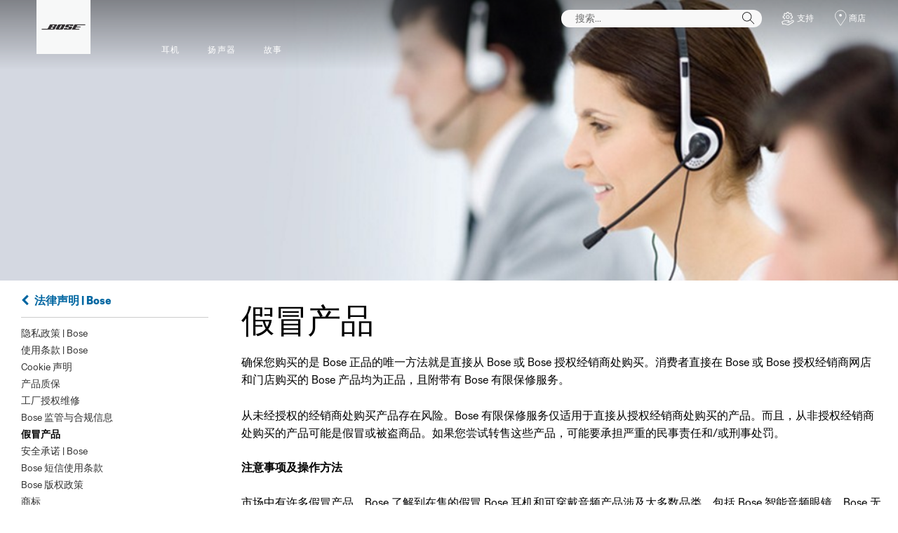

--- FILE ---
content_type: text/html;charset=utf-8
request_url: https://www.bose.cn/zh_cn/legal/be_aware_of_counterfeit_products.html
body_size: 13701
content:
<!DOCTYPE html>
<!--[if lt IE 7]>
<html class="no-js lt-ie9 lt-ie8 lt-ie7" lang="zh-CN"> <![endif]-->
<!--[if IE 7]>
<html class="no-js lt-ie9 lt-ie8" lang="zh-CN"> <![endif]-->
<!--[if IE 8]>
<html class="no-js lt-ie9" lang="zh-CN"> <![endif]-->
<!--[if gt IE 8]><!-->
<html class="no-js" lang="zh-CN"> <!--<![endif]-->
<head>
<meta charset="utf-8"/>
<meta name="viewport" content="width=device-width, initial-scale=1"/>
<meta name="keywords" content="Bose fakes,fake Bose products,buy direct,counterfeit Bose,counterfeit products,spotting counterfeit products,unauthorized dealers,counterfeit Bose speakers,fake Bose speakers,counterfeit Bose headphones,Bose authorized dealers,fake Bose headphones"/>
<meta name="description" content="假冒产品是一个问题。请了解从未授权经销商处购买产品的风险，如何识别假冒的 Bose 产品，以及应该采取什么行动。为确保您购买的是 Bose 正品，请直接从 Bose 购买，以便享受完整的产品保修。"/>
<script>
        (function(win, doc, style, timeout) {
            var STYLE_ID = 'at-body-style';

            function getParent() {
                return doc.getElementsByTagName('head')[0];
            }

            function addStyle(parent, id, def) {
                if (!parent) {
                    return;
                }

                var styleAdded = doc.createElement('style');

                styleAdded.id = id;
                styleAdded.innerHTML = def;
                parent.appendChild(styleAdded);
            }

            function removeStyle(parent, id) {
                if (!parent) {
                    return;
                }

                var styleRemoved = doc.getElementById(id);

                if (!styleRemoved) {
                    return;
                }

                parent.removeChild(styleRemoved);
            }

            addStyle(getParent(), STYLE_ID, style);
            setTimeout(function() {
                removeStyle(getParent(), STYLE_ID);
            }, timeout);
        }(window, document, 'body {opacity: 0 !important}', 3000));
    </script>
<link href="/etc/designs/bose/consumer-products-2016/design.a504e530aa51ce091b935a7a72ff0cb2.css.pagespeed.ce.pQTlMKpRzg.css" rel="stylesheet" type="text/css"/>
<link rel="stylesheet" href="/etc.clientlibs/bose-core-components/components/title/v1/title/clientlibs.cd1939855067e3fba6c8c9cac8e194cb.css.pagespeed.ce.zRk5hVBn4_.css" type="text/css">
<link rel="stylesheet" href="/etc.clientlibs/bose/ecommerce-b2b/components/newTextMicroSite/v1/text/clientlibs.d41d8cd98f00b204e9800998ecf8427e.css" type="text/css">
<link rel="stylesheet" href="/etc.clientlibs/bose/common/components/versioned-components/text/v1/text/clientlibs.d41d8cd98f00b204e9800998ecf8427e.css" type="text/css">
<link rel="stylesheet" href="/etc/clientlibs/bose/common/aem-responsive-grid.fdfb6287e8742a41a386a6a6e2909bdd.css.pagespeed.ce._ftih-h0Kk.css" type="text/css">
<link rel="stylesheet" href="/etc/clientlibs/bose/common/components/buttonLink/clientlibs-b2c.6bd2678b29b8bb40792301269aa8fb91.css.pagespeed.ce.a9Jniym4u0.css" type="text/css">
<link rel="stylesheet" href="/etc.clientlibs/bose-core-components/components/list/v1/list/clientlibs.221358d26ef2c428eb3aab290ab806b0.css.pagespeed.ce.IhNY0m7yxC.css" type="text/css">
<link rel="stylesheet" href="/etc/clientlibs/bose/common/libraries/slick.c6d2e0ba728e5d77e52ffee75a0e7736.css.pagespeed.ce.xtLgunKOXX.css" type="text/css">
<link rel="stylesheet" href="/etc/clientlibs/bose/common/components/imageGallery/clientlibs-b2c.1f46e7e351d7e6eca3ebf2f3dfd21b34.css.pagespeed.ce.H0bn41HX5u.css" type="text/css">
<link rel="stylesheet" href="/etc/clientlibs/bose/ecommerce/components/productImageSlider/clientlibs-b2c.7334f702b67ace9ddd35575f9b1793d4.css.pagespeed.ce.czT3ArZ6zp.css" type="text/css">
<link rel="stylesheet" href="/etc/clientlibs/bose/ecommerce/components/paypalBanner/clientlibs-b2c.58f8fac62f7633e901a6e104b8692c94.css.pagespeed.ce.WPj6xi92M-.css" type="text/css">
<link rel="stylesheet" href="/etc.clientlibs/bose/ecommerce/components/klarnaBanner/clientlibs.ff7d72555335e223f30f74dc4b3c1a38.css.pagespeed.ce._31yVVM14i.css" type="text/css">
<link rel="stylesheet" href="/etc/clientlibs/bose/common/components/backToTopButton/clientlibs-b2c.0dddf9229839be282581435b69ddaaa5.css.pagespeed.ce.Dd35Ipg5vi.css" type="text/css">
<link rel="stylesheet" href="/etc.clientlibs/bose/forms/components/select/clientlibs.4c2d262e0d8e7dec43e383739be78915.css.pagespeed.ce.TC0mLg2Ofe.css" type="text/css">
<link rel="stylesheet" href="/etc.clientlibs/bose/ecommerce/components/ratingsAndReviews/clientlibs.650e67c6a209a5431ca0369126c98c0f.css.pagespeed.ce.ZQ5nxqIJpU.css" type="text/css">
<link rel="stylesheet" href="/etc.clientlibs/bose/ecommerce/components/allowedStatesInfo/clientlibs.ec651b910002e8b451a4f5b280e90674.css.pagespeed.ce.7GUbkQAC6L.css" type="text/css">
<link rel="stylesheet" href="/etc.clientlibs/bose/ecommerce/components/productEligibility/clientlibs.f8e54669862fba15f9d83eddc3c956ce.css.pagespeed.ce.-OVGaYYvuh.css" type="text/css">
<link rel="stylesheet" href="/etc.clientlibs/bose/ecommerce/components/ecommerceArea2/clientlibs.92acdf8342c1a513c189bf7814108107.css.pagespeed.ce.kqzfg0LBpR.css" type="text/css">
<script src="/etc/clientlibs/bose/common/javascript-head-deps.js"></script>
<script>
    var categoryPathSegments = Bose.Utils.getCategoryPathSegments();

    Bose.DataLayer.setPageVariable("path", "https:\/\/www.bose.cn\/zh_cn\/legal\/be_aware_of_counterfeit_products.html");
    Bose.DataLayer.setPageVariable("name", "be_aware_of_counterfeit_products");
    Bose.DataLayer.setPageVariable("referrerUrl", document.referrer);
    Bose.DataLayer.setPageVariable("type", "contentpage");
    Bose.DataLayer.setPageVariable("country", "cn");
    Bose.DataLayer.setPageVariable("countryFullEnglish", "china");
    Bose.DataLayer.setPageVariable("language", "zh");
    Bose.DataLayer.setPageVariable("languageFullEnglish", "chinese");
    Bose.DataLayer.setPageVariable("locale", "zh\u002DCN");
    Bose.DataLayer.setPageVariable("RID", Bose.Utils.getParameterByName("ET_RID"));
    Bose.DataLayer.setPageVariable("CID", Bose.Utils.getParameterByName("ET_CID"));
    Bose.DataLayer.setPageVariable("formattedLocale", "zh_cn");
    Bose.DataLayer.setPageVariable("dataCaptureEnabled", "true");
    Bose.DataLayer.setPageVariable('primaryCategory', categoryPathSegments[0]);
    Bose.DataLayer.setPageVariable("environment", "gdp\u002Dprod\u002Dblue");
    Bose.DataLayer.setPageVariable("isProductionMode", "true");
    Bose.DataLayer.setPageVariable("isAuthorMode", "false");
    Bose.DataLayer.setPageVariable("enableOrionCall", "");
    Bose.DataLayer.setPageVariable("hatchUrl", "");
    for (var i = 1; i < categoryPathSegments.length; i++) {
        // Skip first as it is the primary category.
        Bose.DataLayer.setPageVariable('subCategory' + i, categoryPathSegments[i]);
    }

    Bose.DataLayer.setSettingsVariable('microServiceUrl', "https:\/\/cdn.prod.gds.bose.com\/orion\/v1\/");
    Bose.DataLayer.setSettingsVariable("geolocationEnabled", "false");
    Bose.DataLayer.setSettingsVariable("ecommerceEnabled", "false");

    Bose.DataLayer.readCookies();

</script>
<script src="//assets.adobedtm.com/launch-ENf50d3e16785c41448218df6189cad7e6.min.js" id="launch" async></script>
<script src="/etc/clientlibs/bose/common/libraries/bose-target.js.pagespeed.ce.fPP8Kiiatc.js"></script>
<link rel="canonical" href="https://www.bose.cn/zh_cn/legal/be_aware_of_counterfeit_products.html"/>
<!-- /* Alternate sites */ -->
<link rel="alternate" href="https://www.bose.ae/en_ae/legal/be_aware_of_counterfeit_products.html" hreflang="en-AE"/>
<link rel="alternate" href="https://www.bose.mx/es_mx/legal/be_aware_of_counterfeit_products.html" hreflang="es-MX"/>
<link rel="alternate" href="https://www.bose.cn/zh_cn/legal/be_aware_of_counterfeit_products.html" hreflang="zh-CN"/>
<link rel="alternate" href="https://www.bose.es/es_es/legal/be_aware_of_counterfeit_products.html" hreflang="es-ES"/>
<link rel="alternate" href="https://www.bose.co/es_co/legal/be_aware_of_counterfeit_products.html" hreflang="es-CO"/>
<link rel="alternate" href="https://www.bose.hu/hu_hu/legal/be_aware_of_counterfeit_products.html" hreflang="hu-HU"/>
<link rel="alternate" href="https://www.boselatam.com/es_ar/legal/be_aware_of_counterfeit_products.html" hreflang="es-AR"/>
<link rel="alternate" href="https://www.bose.hk/zh_hk/legal/be_aware_of_counterfeit_products.html" hreflang="zh-HK"/>
<link rel="alternate" href="https://www.bose.cl/es_cl/legal/be_aware_of_counterfeit_products.html" hreflang="es-CL"/>
<link rel="alternate" href="https://www.boselatam.com/en_ar/legal/be_aware_of_counterfeit_products.html" hreflang="en-AR"/>
<link rel="alternate" href="https://www.bose.hk/en_hk/legal/be_aware_of_counterfeit_products.html" hreflang="en-HK"/>
<link rel="alternate" href="https://www.bose.tw/zh_tw/legal/be_aware_of_counterfeit_products.html" hreflang="zh-TW"/>
<link rel="alternate" href="https://www.bose.pe/es_pe/legal/be_aware_of_counterfeit_products.html" hreflang="es-PE"/>
<link rel="alternate" href="https://www.bose.cn/zh_cn/legal/be_aware_of_counterfeit_products.html" hreflang="x-default"/>
<script type="text/javascript">var inHeadTS = (new Date()).getTime();</script>
<link rel="icon" type="image/vnd.microsoft.icon" href="/etc/designs/bose/consumer-products-2016/favicon.ico"/>
<link rel="shortcut icon" type="image/vnd.microsoft.icon" href="/etc/designs/bose/consumer-products-2016/favicon.ico"/>
<title>假冒产品</title>
<meta property="og:title" content="假冒产品"/>
<meta property="og:description" content="假冒产品是一个问题。请了解从未授权经销商处购买产品的风险，如何识别假冒的 Bose 产品，以及应该采取什么行动。为确保您购买的是 Bose 正品，请直接从 Bose 购买，以便享受完整的产品保修。"/>
<meta property="og:image" content="https://static.bose.com/etc/designs/bose/base2016/design/images/bose_logo_white_on_black.jpg"/>
<meta property="og:url" content="https://www.bose.cn/zh_cn/legal/be_aware_of_counterfeit_products.html"/>
<meta name="twitter:card" content="summary"/>
<meta name="twitter:site" content="@Bose"/>
<meta property="twitter:title" content="假冒产品"/>
<meta property="twitter:description" content="假冒产品是一个问题。请了解从未授权经销商处购买产品的风险，如何识别假冒的 Bose 产品，以及应该采取什么行动。为确保您购买的是 Bose 正品，请直接从 Bose 购买，以便享受完整的产品保修。"/>
<meta property="twitter:image" content="https://static.bose.com/etc/designs/bose/base2016/design/images/bose_logo_white_on_black.jpg"/>
</head>
<body data-tracking-event="page-impression" data-tracking-info='{&#34;name&#34;:&#34;be_aware_of_counterfeit_products&#34;,&#34;type&#34;:&#34;contentpage&#34;,&#34;country&#34;:&#34;china&#34;,&#34;environment&#34;:&#34;gdp-prod-blue&#34;,&#34;language&#34;:&#34;chinese&#34;}'>
<a name="top"></a>
<header class="bose-headercontainer  ">
<!-- start: bose-header -->
<div class="bose-infoBar2016 bose-infoBar2016--cookie bose-infoBar2016--fixedBottom bose-infoBar2016--closeable" data-privacy-max-clicks="0" data-privacy-initial="p=NONE;t=1" data-privacy-consent="p=NONE;t=1" data-privacy-enabled="false" data-privacy-reset-date="2018-09-27T17:00:00.000+02:00">
<div class="bose-infoBar2016__container">
<input type="hidden" class="checkForResetDate"/>
<div class="bose-infoBar2016__message"><p>继续使用本网站即表明，您接受我们使用 cookies 与其它在线技术，向您发送有针对性的广告，将相关信息发送给社交媒体并进行数据分析，以更好地了解您如何使用我们网站。<a class="bose-link" href="/zh_cn/legal/cookie_policy.html" target="_self">有关我们使用的 Cookies 的类型以及如何更改您 Cookie 设置，点击此处了解更多信息</a>。<br/>
</p>
</div>
<div class="bose-infoBar2016__closeArea">
<a aria-label="关闭" class="bose-infoBar2016__closeAreaIcon" title="关闭">&nbsp;</a>
</div>
</div>
</div>
<div class="gigya-account-lock-message hide" data-value="Account temporarily locked out. Please reset your password."> </div>
<div class="bose-header2016  ">
<div class="bose-header2016__container ">
<button class="bose-header2016__hamburger  bose-hamburger" type="button" data-open-menu="Open menu" data-close-menu="Close menu" aria-label="Open menu" aria-expanded="false">
<span class="bose-hamburger__icon"></span>
</button>
<div class="bose-header2016__logocontainer">
<a itemprop="url" href="#mainContent" title="跳至内容" class="bose-header2016__skiplinks">跳至内容</a>
<a itemprop="url" href="/zh_cn/index.html" title="Bose" class="bose-header2016__logo bose-logo">
<img src="/etc/designs/bose/consumer-products-2016/design/images/bose_logo.png.pagespeed.ce.qxWWea8Czh.png" alt="Bose" class="bose-logo__desktop"/>
<img src="/etc/designs/bose/consumer-products-2016/design/images/bose_mobile_logo.png.pagespeed.ce.8CSs-McMM3.png" alt="Bose" class="bose-logo__mobile"/>
</a>
</div>
<div class="bose-header2016__flexwrapper">
<div class="bose-header2016__navcontainer">
<div class="bose-header2016__servicebar -rightSpacing">
<div class="bose-serviceBar2016">
<div class="bose-serviceBar2016__container bose-serviceBar2016__containerNewVar">
<a aria-label="搜索" class="bose-serviceBar2016__search bose-serviceBar2016__item bose-serviceBar2016__itemNewVar bose-serviceBar2016__iconNewVar bose-serviceBar2016__icon bose-serviceBar2016__icon--search" title="搜索" data-open-button="true" href="javascript:;">
</a>
<div class="bose-serviceBar2016__item bose-serviceBar2016__itemNewVar bose-header2016__search">
<div class="header-container" data-search-url="https://cdn.gds.bose.com/product-catalog/v1/search/channels/website_ce_cn/catalogs/consumer_b2c_categories/zh?term=" data-direct-hits-response="{&#34;directHits&#34;:{&#34;small videobar&#34;:&#34;https://pro.bose.cn/zh_cn/products/conferencing/videobars/bose-videobar-vb-s.html&#34;,&#34;bose videobar vb-s usb conferencing device&#34;:&#34;https://pro.bose.cn/zh_cn/products/conferencing/videobars/bose-videobar-vb-s.html&#34;,&#34;videobar vb-s&#34;:&#34;https://pro.bose.cn/zh_cn/products/conferencing/videobars/bose-videobar-vb-s.html&#34;,&#34;vb-s&#34;:&#34;https://pro.bose.cn/zh_cn/products/conferencing/videobars/bose-videobar-vb-s.html&#34;,&#34;vbs&#34;:&#34;https://pro.bose.cn/zh_cn/products/conferencing/videobars/bose-videobar-vb-s.html&#34;,&#34;video bar vbs&#34;:&#34;https://pro.bose.cn/zh_cn/products/conferencing/videobars/bose-videobar-vb-s.html&#34;,&#34;vb-s conferencing device&#34;:&#34;https://pro.bose.cn/zh_cn/products/conferencing/videobars/bose-videobar-vb-s.html&#34;,&#34;bose videobar vb-s&#34;:&#34;https://pro.bose.cn/zh_cn/products/conferencing/videobars/bose-videobar-vb-s.html&#34;,&#34;bose videobar vbs&#34;:&#34;https://pro.bose.cn/zh_cn/products/conferencing/videobars/bose-videobar-vb-s.html&#34;,&#34;video bar vb-s&#34;:&#34;https://pro.bose.cn/zh_cn/products/conferencing/videobars/bose-videobar-vb-s.html&#34;,&#34;vb-s device&#34;:&#34;https://pro.bose.cn/zh_cn/products/conferencing/videobars/bose-videobar-vb-s.html&#34;,&#34;videobar vbs&#34;:&#34;https://pro.bose.cn/zh_cn/products/conferencing/videobars/bose-videobar-vb-s.html&#34;,&#34;small video bar&#34;:&#34;https://pro.bose.cn/zh_cn/products/conferencing/videobars/bose-videobar-vb-s.html&#34;}}" data-channel="website_ce_cn" data-language="zh_CN" data-catalog="consumer_b2c_categories" data-search-results-path="/content/consumer_electronics/b2c_catalog/worldwide/websites/zh_cn/index/search.search.html" data-product-catalog-host="https://cdn.gds.bose.com/product-catalog/v1" data-hide-stock-status="true">
<div class="header-search-modal not-focused">
<div class="header-search-modal-header">
<div class="header-search-modal-header-closebutton add-transition">
<i class="bose-icon bose-icon--close"></i>
</div>
<form class="header-search-modal-header-searchbar-form add-transition" onsubmit="document.querySelector('.all-results-container').click();return false;">
<button class="header-search-modal-header-searchbutton add-transition" type="button" aria-label="Search">
搜索
</button>
<div class="header-search-modal-header-searchbar margin add-transition">
<div class="search-not-focus-placeholder add-transition" tabindex="0"><label class="search-not-focus-placeholder-text">搜索...</label></div>
<div class="search-icon-container" tabindex="0" aria-label="搜索"><i class="bose-icon bose-icon--search"> </i></div>
<input class="header-search-modal-header-searchbar-input" placeholder="搜索..." type="search" role="combobox" aria-label="搜索" aria-expanded="false"/>
<button class="header-search-modal-header-searchbar-clearbutton" aria-label="Clear" type="button">
<svg xmlns="http://www.w3.org/2000/svg" xmlns:xlink="http://www.w3.org/1999/xlink" width="26" height="26" viewBox="0 0 26 26">
<defs>
<clipPath id="clip-path">
<rect id="Rectangle_911" data-name="Rectangle 911" width="26" height="26" transform="translate(249.039 15)" fill="#fff" stroke="#707070" stroke-width="1"/>
</clipPath>
</defs>
<g id="clear_icon" data-name="clear icon" transform="translate(-249.039 -15)" clip-path="url(#clip-path)">
<g id="backspace" transform="translate(249.039 15)">
<g id="CONTAINER">
<rect id="Rectangle_912" data-name="Rectangle 912" width="26" height="26" fill="none"/>
</g>
<g id="icons_outline">
<g id="Group_771" data-name="Group 771">
<path id="Path_3018" data-name="Path 3018" d="M20.023,18.961H9.6a1.611,1.611,0,0,1-1.149-.477L3.028,12.995,8.467,7.517a1.616,1.616,0,0,1,1.151-.478H20.04a1.629,1.629,0,0,1,1.627,1.627v8.667A1.637,1.637,0,0,1,20.023,18.961ZM4.553,13,9.22,17.721a.533.533,0,0,0,.381.157H20.023a.56.56,0,0,0,.56-.544V8.667a.545.545,0,0,0-.544-.544H9.617a.543.543,0,0,0-.383.159Z"/>
<rect id="Rectangle_913" data-name="Rectangle 913" width="7.66" height="1.083" transform="translate(11.531 15.286) rotate(-45)"/>
<rect id="Rectangle_914" data-name="Rectangle 914" width="1.083" height="7.66" transform="translate(11.531 10.635) rotate(-45)"/>
</g>
</g>
</g>
</g>
</svg>
</button>
</div>
</form>
</div>
<div class="header-search-result add-transition">
<div class="header-search-loading d-none">
<div class="loading"></div>
</div>
<div class="header-search-quicklinks">
<p class="header-search-quicklinks-sectiontitle" aria-label="快速链接">
快速链接
</p>
<div class="header-search-quicklink-sly">
<a class="header-search-quicklink" role="option" tabindex="-1" href="/content/consumer_electronics/b2c_catalog/worldwide/websites/zh_cn/product/qc_earbuds_ii.html" title="Bose QuietComfort 消噪耳塞 II">Bose QuietComfort 消噪耳塞 II</a>
<a class="header-search-quicklink" role="option" tabindex="-1" href="/content/consumer_electronics/b2c_catalog/worldwide/websites/zh_cn/product/noise_cancelling_headphones_700.html" title="Bose 700 无线消噪耳机">Bose 700 无线消噪耳机</a>
<a class="header-search-quicklink" role="option" tabindex="-1" href="/content/consumer_electronics/b2c_catalog/worldwide/websites/zh_cn/category/frames.html" title="Bose 智能音频眼镜">Bose 智能音频眼镜</a>
<a class="header-search-quicklink" role="option" tabindex="-1" href="/content/consumer_electronics/b2c_catalog/worldwide/websites/zh_cn/product/sport_earbuds.html" title="Bose 无线耳塞">Bose 无线耳塞</a>
</div>
</div>
<div class="header-search-body d-none">
<div class="header-search-body-main">
<div class="header-search-suggestions">
<p class="header-search-quicklinks-sectiontitle" aria-label="建议">
建议
</p>
<div class="header-search-suggestions-body"></div>
</div>
<div class="header-search-topresults">
<p class="header-search-quicklinks-sectiontitle" aria-label="最佳结果">
最佳结果
</p>
<div class="header-search-topresults-body"></div>
</div>
<div class="header-search-relatedcontent">
<p class="header-search-quicklinks-sectiontitle" aria-label="相关内容">
相关内容
</p>
<div class="header-search-relatedcontent-body"></div>
</div>
</div>
<div class="header-search-footer">
<div class="pill-container">
<button class="header-search-footer-categorypill" data-category="products">
<span class="header-search-footer-categorypill-label">产品</span>
</button>
<button class="header-search-footer-categorypill" data-category="accessories">
<span class="header-search-footer-categorypill-label">配件</span>
</button>
</div>
<div class="all-results-container">
<button class="header-search-footer-allresults">
所有结果
</button>
<span class="bif-long-arrow-left-container">
<svg xmlns="http://www.w3.org/2000/svg" width="16" height="10" viewBox="0 0 16 10" style="height: 31px;width: 20px;">
<path class="a" d="M5,16,0,10.516l.81-.888,3.619,3.967V0H5.577V13.595L9.19,9.634l.81.888Z" transform="translate(0 10) rotate(-90)"></path>
</svg>
</span>
</div>
</div>
</div>
</div>
</div>
</div>
<script type="application/ld+json">
            {
                "@context": "http://schema.org",
                "@type": "WebSite",
                "url": "https://www.bose.cn/zh_cn/legal/be_aware_of_counterfeit_products.html",
                "potentialAction": {
                    "@type": "SearchAction",
                    "target": "https://www.bose.cn/zh_cn/search.search.html?&query={query}",
                    "query-input": "required name=query"
                }
            }
        </script>
<div class="bose-header2016__cancelButton">
<a href="#" role="button">Cancel</a>
</div>
</div>
<input type="hidden" value="false" id="bose-serviceBar2016__contactPro"/>
<span class="bose-searchIcon hide js-bose-searchIcon" type="button" data-open-menu="Open menu" data-close-menu="Close menu" aria-label="Open menu" aria-expanded="false"></span>
<div class="bose-serviceBar2016__custom bose-serviceBar2016__item bose-serviceBar2016__itemNewVar">
<a class="bose-serviceBar2016__item bose-serviceBar2016__itemNewVar bose-serviceBar2016__custom--navContent" href="/zh_cn/support.html" target="_self" aria-expanded="false" data-tracking-event='navigation-click' data-tracking-info='{"name":"support","category":"support","type":"header"}' title="支持">
<img class="bose-serviceBar2016__custom--navContent-icon" src="/content/dam/Bose_DAM/Web/consumer_electronics/global/icons/support_f8f8f8.svg" alt="支持 icon"/>
<span class="bose-serviceBar2016__custom--navContent-text">支持</span>
</a>
<div class="bose-serviceBar2016__custom--subnav">
<a class="bose-serviceBar2016__custom--subnav-items" tabindex="-1" data-tracking-event='navigation-click' data-tracking-info='{"name":"support","category":"","type":"header"}' href="/zh_cn/support.html" target="_self" title="支持主页">支持主页</a>
<a class="bose-serviceBar2016__custom--subnav-items" tabindex="-1" data-tracking-event='navigation-click' data-tracking-info='{"name":"support","category":"","type":"header"}' href="/zh_cn/support.html" target="_self" title="故障排除">故障排除</a>
</div>
</div>
<a class="bose-serviceBar2016__item bose-serviceBar2016__itemNewVar bose-serviceBar2016__icon bose-serviceBar2016__iconNewVar bose-serviceBar2016__icon--location bose-serviceBar2016__icon--visible" href="/zh_cn/store_locator.html">
商店
</a>
</div>
</div>
</div>
<div class="bose-header2016__topnav ">

<div class="bose-navBar2016" lpos="TopNavigation">
<ul class="bose-navBar2016__items">
<li class="bose-navBar2016__item   bose-navBar2016__menuItem--0">
<a aria-expanded="false" data-tracking-event='navigation-click' data-tracking-info='{"name":"headphones","category":"headphones","type":"header"}' href="/zh_cn/products/headphones.html" target="_self" class="bose-navBar2016__btn" title="耳机">
<span class="bose-navBar2016__btnText">耳机</span>
</a>
<div class="bose-navBar2016__itemFoldout bose-navBarFoldout2016 bose-navBarFoldout2016" data-tracking-event='navigation-impression' data-tracking-info='{"category":"headphones","type":"header"}'>
<div class="bose-navBarFoldout2016__menuitemsWrapper">
<div class="bose-navBarFoldout2016__menuitemsWrapper__inner parent" lpos="SubNavigation">
<ul class="bose-navBarFoldout2016__menuitems   parent">
<li class="bose-navBarFoldout2016__menuitem ">
<a data-tracking-event='navigation-click' data-tracking-info='{"name":"headphones","category":"headphones","type":"header"}' href="/zh_cn/shop_all/headphones/headphones.html" target="_self" title="选购所有" tabindex="-1">
<span class="bose-navBarFoldout2016__menuitemLabel ">选购所有</span>
</a>
</li>
<li class="bose-navBarFoldout2016__menuitem ">
<a data-tracking-event='navigation-click' data-tracking-info='{"name":"new","category":"headphones","type":"header"}' href="/zh_cn/shop_all/shop_all_products/new.html" target="_self" title="新品" tabindex="-1">
<span class="bose-navBarFoldout2016__menuitemLabel ">新品</span>
</a>
</li>
</ul>
<ul class="bose-navBarFoldout2016__menuitems  parent">
<li class="bose-navBarFoldout2016__menuitem ">
<a data-tracking-event='navigation-click' data-tracking-info='{"name":"noise_cancelling_headphones","category":"headphones","type":"header"}' href="/zh_cn/products/headphones/noise_cancelling_headphones.html" target="_self" title="消噪" tabindex="-1">
<span class="bose-navBarFoldout2016__menuitemLabel ">消噪</span>
</a>
</li>
<li class="bose-navBarFoldout2016__menuitem ">
<a data-tracking-event='navigation-click' data-tracking-info='{"name":"wireless_headphones","category":"headphones","type":"header"}' href="/zh_cn/products/headphones/wireless_headphones.html" target="_self" title="无线" tabindex="-1">
<span class="bose-navBarFoldout2016__menuitemLabel ">无线</span>
</a>
</li>
<li class="bose-navBarFoldout2016__menuitem ">
<a data-tracking-event='navigation-click' data-tracking-info='{"name":"earbuds","category":"headphones","type":"header"}' href="/zh_cn/products/headphones/earbuds.html" target="_self" title="耳塞" tabindex="-1">
<span class="bose-navBarFoldout2016__menuitemLabel ">耳塞</span>
</a>
</li>
</ul>
<ul class="bose-navBarFoldout2016__menuitems  parent">
<li class="bose-navBarFoldout2016__menuitem ">
<a data-tracking-event='navigation-click' data-tracking-info='{"name":"bose_open_earbuds","category":"headphones","type":"header"}' href="/zh_cn/products/headphones/bose_open_earbuds.html" target="_self" title="开放式耳机" tabindex="-1">
<span class="bose-navBarFoldout2016__menuitemLabel ">开放式耳机</span>
</a>
</li>
<li class="bose-navBarFoldout2016__menuitem ">
<a data-tracking-event='navigation-click' data-tracking-info='{"name":"aviation_headsets","category":"headphones","type":"header"}' href="/zh_cn/products/headphones/aviation_headsets.html" target="_self" title="航空耳机" tabindex="-1">
<span class="bose-navBarFoldout2016__menuitemLabel ">航空耳机</span>
</a>
</li>
<li class="bose-navBarFoldout2016__menuitem ">
<a data-tracking-event='navigation-click' data-tracking-info='{"name":"headphone_accessories","category":"headphones","type":"header"}' href="/zh_cn/products/headphones/headphone_accessories.html" target="_self" title="配件" tabindex="-1">
<span class="bose-navBarFoldout2016__menuitemLabel ">配件</span>
</a>
</li>
</ul>
</div>
</div>
</div>
</li>
<li class="bose-navBar2016__item   bose-navBar2016__menuItem--1">
<a aria-expanded="false" data-tracking-event='navigation-click' data-tracking-info='{"name":"speakers","category":"speakers","type":"header"}' href="/zh_cn/products/speakers.html" target="_self" class="bose-navBar2016__btn" title="扬声器">
<span class="bose-navBar2016__btnText">扬声器</span>
</a>
<div class="bose-navBar2016__itemFoldout bose-navBarFoldout2016 bose-navBarFoldout2016" data-tracking-event='navigation-impression' data-tracking-info='{"category":"speakers","type":"header"}'>
<div class="bose-navBarFoldout2016__menuitemsWrapper">
<div class="bose-navBarFoldout2016__menuitemsWrapper__inner parent" lpos="SubNavigation">
<ul class="bose-navBarFoldout2016__menuitems   parent">
<li class="bose-navBarFoldout2016__menuitem ">
<a data-tracking-event='navigation-click' data-tracking-info='{"name":"speakers","category":"speakers","type":"header"}' href="/zh_cn/shop_all/speakers/speakers.html" target="_self" title="选购所有" tabindex="-1">
<span class="bose-navBarFoldout2016__menuitemLabel ">选购所有</span>
</a>
</li>
<li class="bose-navBarFoldout2016__menuitem ">
<a data-tracking-event='navigation-click' data-tracking-info='{"name":"new","category":"speakers","type":"header"}' href="/zh_cn/shop_all/shop_all_products/new.html" target="_self" title="新品" tabindex="-1">
<span class="bose-navBarFoldout2016__menuitemLabel ">新品</span>
</a>
</li>
</ul>
<ul class="bose-navBarFoldout2016__menuitems  parent">
<li class="bose-navBarFoldout2016__menuitem ">
<a data-tracking-event='navigation-click' data-tracking-info='{"name":"portable_speakers","category":"speakers","type":"header"}' href="/zh_cn/products/speakers/portable_speakers.html" target="_self" title="便携式蓝牙产品" tabindex="-1">
<span class="bose-navBarFoldout2016__menuitemLabel ">便携式蓝牙产品</span>
</a>
</li>
<li class="bose-navBarFoldout2016__menuitem ">
<a data-tracking-event='navigation-click' data-tracking-info='{"name":"home_theater","category":"speakers","type":"header"}' href="/zh_cn/products/speakers/home_theater.html" target="_self" title="家庭影院" tabindex="-1">
<span class="bose-navBarFoldout2016__menuitemLabel ">家庭影院</span>
</a>
</li>
<li class="bose-navBarFoldout2016__menuitem ">
<a data-tracking-event='navigation-click' data-tracking-info='{"name":"soundbars","category":"speakers","type":"header"}' href="/zh_cn/products/speakers/soundbars.html" target="_self" title="Soundbar" tabindex="-1">
<span class="bose-navBarFoldout2016__menuitemLabel ">Soundbar</span>
</a>
</li>
</ul>
<ul class="bose-navBarFoldout2016__menuitems  parent">
<li class="bose-navBarFoldout2016__menuitem ">
<a data-tracking-event='navigation-click' data-tracking-info='{"name":"wave","category":"speakers","type":"header"}' href="/zh_cn/products/speakers/wave.html" target="_self" title="Wave CD 系统" tabindex="-1">
<span class="bose-navBarFoldout2016__menuitemLabel ">Wave CD 系统</span>
</a>
</li>
<li class="bose-navBarFoldout2016__menuitem ">
<a data-tracking-event='navigation-click' data-tracking-info='{"name":"portable_pa_speakers","category":"speakers","type":"header"}' href="/zh_cn/products/speakers/portable_pa_speakers.html" target="_self" title="便携式 PA" tabindex="-1">
<span class="bose-navBarFoldout2016__menuitemLabel ">便携式 PA</span>
</a>
</li>
<li class="bose-navBarFoldout2016__menuitem ">
<a data-tracking-event='navigation-click' data-tracking-info='{"name":"speaker_accessories","category":"speakers","type":"header"}' href="/zh_cn/products/speakers/speaker_accessories.html" target="_self" title="配件" tabindex="-1">
<span class="bose-navBarFoldout2016__menuitemLabel ">配件</span>
</a>
</li>
</ul>
</div>
</div>
</div>
</li>
<li class="bose-navBar2016__item  -noChildren bose-navBar2016__menuItem--2">
<a data-tracking-event='navigation-click' data-tracking-info='{"name":"better_with_bose","category":"better_with_bose","type":"header"}' href="/zh_cn/better_with_bose.html" target="_self" class="bose-navBar2016__btn" title="故事">
<span class="bose-navBar2016__btnText">故事</span>
</a>
</li>
</ul>
<!-- Seperated Account widget starts.-->
<!-- Seperated Account widget ends-->
<!-- Wishlist starts-->
<!-- Wishlist ends-->
<!-- Generic type -->
<div class="bose-serviceBar2016__custom bose-serviceBar2016__item bose-serviceBar2016__itemNewVar" tabindex="0">
<a class="bose-serviceBar2016__item bose-serviceBar2016__itemNewVar bose-serviceBar2016__custom--navContent bose-serviceBar2016__custom--mobile bose-navBar2016__customPlus -open" data-tracking-event="button-click" data-tracking-info='{"placement":"right","name":"支持","targetpath":"/content/consumer_electronics_support/b2c/worldwide/websites/zh_cn/index/support.html"}'>
<img class="bose-serviceBar2016__custom--navContent-icon" src="/content/dam/Bose_DAM/Web/consumer_electronics/global/icons/support_f8f8f8.svg"/>
<span class="bose-serviceBar2016__custom--navContent-text">支持</span>
</a>
<div class="bose-serviceBar2016__custom--subnav">
<a class="bose-serviceBar2016__custom--subnav-items" data-tracking-event="button-click" data-tracking-info='{"placement":"right","name":"支持主页","targetpath":"/content/consumer_electronics_support/b2c/worldwide/websites/zh_cn/index/support.html"}' href="/zh_cn/support.html" target="_self">支持主页</a>
<a class="bose-serviceBar2016__custom--subnav-items" data-tracking-event="button-click" data-tracking-info='{"placement":"right","name":"故障排除","targetpath":"/content/consumer_electronics_support/b2c/worldwide/websites/zh_cn/index/support.html"}' href="/zh_cn/support.html" target="_self">故障排除</a>
</div>
</div>
<!-- Generic type ends-->
<!-- Seperated Account widget starts.-->
<!-- Seperated Account widget ends-->
<!-- Stores with Contact us disabled -->
<a class="bose-navBar2016__icon bose-navBar2016__btn" href="/zh_cn/store_locator.html"><span class="bose-navBar2016__textLabel">商店</span><span class="bose-screenReaderText"></span>
</a>
<!-- Wishlist starts-->
<!-- Wishlist ends-->
</div>
</div>
</div>
</div>
<a name="mainContent" id="mainContent" aria-hidden="true" class="bose-header2016__mainContentAnchor"></a>
</div>
</div>
</header>
<main>
<section class="bose-component-genericContentTwoColumn2575Page parent">
<div class="grid-12">
<div class="pageHeader image parbase">
<div class="bose-pageHeader">
<div class="bose-pageHeader__backgroundContainer -centerFocalRegion lazyload" data-bgset="//assets.bose.com/content/dam/Bose_DAM/Web/consumer_electronics/global/content_pages/corporate/support/header/support_header.psd/jcr:content/renditions/cq5dam.web.320.320.jpeg 320w, //assets.bose.com/content/dam/Bose_DAM/Web/consumer_electronics/global/content_pages/corporate/support/header/support_header.psd/jcr:content/renditions/cq5dam.web.600.600.jpeg 600w, //assets.bose.com/content/dam/Bose_DAM/Web/consumer_electronics/global/content_pages/corporate/support/header/support_header.psd/jcr:content/renditions/cq5dam.web.1000.1000.jpeg 1000w, //assets.bose.com/content/dam/Bose_DAM/Web/consumer_electronics/global/content_pages/corporate/support/header/support_header.psd/jcr:content/renditions/cq5dam.web.1280.1280.jpeg 1280w" data-sizes="auto"></div>
</div></div>
<div class="grid-12 bose-content-container">
<div class="grid-3 grid-medium-12 grid-small-12">
<div class="leftNavigation"><div class="bose-leftNavigation">
<div class="bose-leftNavigation__title">
<a href="/zh_cn/legal.html" title="法律声明 | Bose">
<span class="bose-leftNavigation__icon fa fa-chevron-left"></span> 法律声明 | Bose
</a>
</div>
<ul class="bose-leftNavigation__items hide-medium hide-small">
<li class="bose-leftNavigation__item">
<a title="隐私政策 | Bose" href="/zh_cn/legal/privacy_policy.html">隐私政策 | Bose</a>
</li>
<li class="bose-leftNavigation__item">
<a title="使用条款 | Bose" href="/zh_cn/legal/terms_of_use.html">使用条款 | Bose</a>
</li>
<li class="bose-leftNavigation__item">
<a title="Cookie 声明" href="/zh_cn/legal/cookie_policy.html">Cookie 声明</a>
</li>
<li class="bose-leftNavigation__item">
<a title="产品质保" href="/zh_cn/legal/product_warranty.html">产品质保</a>
</li>
<li class="bose-leftNavigation__item">
<a title="工厂授权维修" href="/zh_cn/legal/factory_authorized_service.html">工厂授权维修</a>
</li>
<li class="bose-leftNavigation__item">
<a title="Bose 监管与合规信息" href="/zh_cn/legal/bose_regulatory_and_compliance_information.html">Bose 监管与合规信息</a>
</li>
<li class="bose-leftNavigation__item bose-leftNavigation__item--selected">
<a title="假冒产品" href="/zh_cn/legal/be_aware_of_counterfeit_products.html">假冒产品</a>
</li>
<li class="bose-leftNavigation__item">
<a title="安全承诺 | Bose" href="/zh_cn/legal/product_security_vulnerability_response.html">安全承诺 | Bose</a>
</li>
<li class="bose-leftNavigation__item">
<a title="Bose 短信使用条款" href="/zh_cn/legal/sms_terms_of_use.html">Bose 短信使用条款</a>
</li>
<li class="bose-leftNavigation__item">
<a title="Bose 版权政策" href="/zh_cn/legal/copyright_policy.html">Bose 版权政策</a>
</li>
<li class="bose-leftNavigation__item">
<a title="商标" href="/zh_cn/legal/trademarks.html">商标</a>
</li>
<li class="bose-leftNavigation__item">
<a title="Bose 第三方 SDK 目录" href="/zh_cn/legal/list_of_personal_information_shared_with_third_parties.html">Bose 第三方 SDK 目录</a>
</li>
<li class="bose-leftNavigation__item">
<a title="移动应用程序隐私政策 zh_cn" href="/zh_cn/legal/mobile_application_privacy_policy_zhcn.html">移动应用程序隐私政策 zh_cn</a>
</li>
<li class="bose-leftNavigation__item">
<a title="求职者条款和条件 | Bose" href="/zh_cn/legal/candidate_terms_and_conditions.html">求职者条款和条件 | Bose</a>
</li>
<li class="bose-leftNavigation__item">
<a title="求职者隐私声明 | Bose" href="/zh_cn/legal/candidate_privacy_notice.html">求职者隐私声明 | Bose</a>
</li>
<li class="bose-leftNavigation__item">
<a title="Bose 移动应用程序 — 隐私政策摘要" href="/zh_cn/legal/bose_mobile_application_summary_of_privacy_policy.html">Bose 移动应用程序 — 隐私政策摘要</a>
</li>
<li class="bose-leftNavigation__item">
<a title="Bose 移动应用程序 — 个人信息收集清单" href="/zh_cn/legal/personal_information_collection_list.html">Bose 移动应用程序 — 个人信息收集清单</a>
</li>
<li class="bose-leftNavigation__item">
<a title="软件最终用户许可协议 | Bose" href="/zh_cn/legal/end_user_license_agreement.html">软件最终用户许可协议 | Bose</a>
</li>
<li class="bose-leftNavigation__item">
<a title="客户服务门户使用条款与维修政策 | Bose" href="/zh_cn/legal/customer_service_portal_terms_of_use.html">客户服务门户使用条款与维修政策 | Bose</a>
</li>
</ul>
</div></div>
</div>
<div class="grid-9 grid-medium-12 grid-small-12">
<div class="title"><a id="C639E51789CA94D5E027E9D99B9B0E38"></a>
<h1 class="bose-title-v1 -marginTopMedium -marginLeftDefault -marginRightDefault -marginBottomSmall -normal none bose-h3 -black -ignoreHorizontal bose-marginAlignment__Mobile">
假冒产品
</h1>
</div>
<div class="bose-text"><a id="CDFD6C2D9B713310B3C985663D81992D"></a>
<div style="color:  !important" class="bose-richText -marginTopDefault -marginLeftDefault -marginRightDefault -marginBottomSmall -ignoreHorizontal
 bose-marginAlignment__Mobile ">
<p>确保您购买的是 Bose 正品的唯一方法就是直接从 Bose 或 Bose 授权经销商处购买。消费者直接在 Bose 或 Bose 授权经销商网店和门店购买的 Bose 产品均为正品，且附带有 Bose 有限保修服务。</p><p>从未经授权的经销商处购买产品存在风险。Bose 有限保修服务仅适用于直接从授权经销商处购买的产品。而且，从非授权经销商处购买的产品可能是假冒或被盗商品。如果您尝试转售这些产品，可能要承担严重的民事责任和/或刑事处罚。</p>
</div>
</div>
<div class="bose-text"><a id="57D65E193DC2796FEC46349CC1D01245"></a>
<div style="color:  !important" class="bose-richText -marginTopDefault -marginLeftDefault -marginRightDefault -marginBottomSmall -ignoreHorizontal
 bose-marginAlignment__Mobile ">
<p><b>注意事项及操作方法</b></p><p>市场中有许多假冒产品。Bose 了解到在售的假冒 Bose 耳机和可穿戴音频产品涉及大多数品类，包括 Bose 智能音频眼镜、Bose 无线耳塞、Bose QuietComfort 消噪耳塞 II、Bose 消噪耳塞、QuietComfort 45/35 II/35/25/20/20i/3/15 消噪耳机、QuietControl 30、SoundLink、SoundSport（所有类型）、SoundWear Companion、睡眠耳塞、SoundTrue、SoundTrue Ultra、FreeStyle、IE2、MIE2/MIE2i、SIE2/SIE2i、OE2/OE2i、AE2/AE2i 和蓝牙耳机。无线扬声器也经常有假冒产品，例如 SoundLink III、II、Mini、Color、Micro、Revolve、Revolve II、Revolve+、Revolve+ II、Flex。通常来说，这些产品售价低于 Bose 及授权经销商的价格，但是低价通常不会让购买者怀疑产品是假冒的。</p><p>在许多情况下，假冒产品及其包装与 Bose 正品的外观非常像，但是假冒产品达不到 Bose 正品的高性能标准。造假者千方百计使产品看起来像正品。他们在包装里随附保修注册卡，复制 Bose 正品的序列号到假冒产品上，使假货看起来逼真。这让分辨正品和假冒产品非常困难。</p><p>我们还发现，带有 BOSE 徽标的真无线耳塞式耳机的假冒产品不与任何 Bose 产品类似。Bose 没有包含“TWS”字母的耳机型号。Bose 真无线耳塞式耳机的唯一型号是 Bose 无线耳塞、Bose QuietComfort 消噪耳塞 II、Bose 消噪耳塞、Bose SoundSport Free 无线耳机。</p><p>若您认为自己可能买到了假冒的 Bose 产品，我们鼓励您提交<a class="bose-richText__link bose-richText__link--blue" href="https://app.smartsheet.com/b/form/4340f301aafb42b8b4f9f6a5e3005ac0" target="_blank">举报假冒产品表格</a>，以便我们协助您辨别产品的真伪。</p>
</div>
</div>
<div class="bose-text"><a id="2EBF29A55341C6DBB7467CFD80C66ECE"></a>
<div style="color:  !important" class="bose-richText -marginTopDefault -marginLeftDefault -marginRightDefault -marginBottomSmall -ignoreHorizontal
 bose-marginAlignment__Mobile ">
<p><b>远离欺诈的三种方法</b></p><p>直接从 Bose 渠道购买。美国及其领土的居民直接从 Bose Corporation 官方网站 Bose.com 购买，您可以在 <a class="bose-richText__link bose-richText__link--blue" href="https://global.bose.com/en_us/index.html" target="_blank">Bose Worldwide</a> 上找到其他国家的当地网站。如果您想马上购买产品，请访问我们的官网，而且我们保证您收到的一定是 Bose 正品。</p><p>在零售商的网站上寻找官方 Bose Authorized Dealer（授权经销商）徽章。*</p>
</div>
</div>
<div class="panel">
<a id="FFC4643371291ED62438D2E64D66507E"></a>
<div class="bose-panel bose-panel--overflowHidden  -transparent   bose-marginAlignment__Mobile       bose-panel--top">
<div class="bose-panel__content">
<div class="column"><a id="3389EF6FB978622B1B7C3FF86281C8DA"></a>
<div class="bose-column ">
<div class="bose-column__container">
<section class="grid-12 bose-column__column no-gutter ">
<div class="no-gutter-left grid-4 grid-medium-4 clear-medium-left grid-small-12">
<div class="adaptiveImageComponent image parbase"><a id="6726134E2865305253AC44E2B49E8C2E"></a>
<div class=" bose-adaptiveImage   ">
<div class="bose-adaptiveImage__container">
<img class="bose-adaptiveImage__image lazyload js-adaptiveImage" alt="Bose Authorized Dealer（授权经销商）徽章" data-src="/content/dam/Bose_DAM/Web/consumer_electronics/global/content_pages/corporate/policies/images/bose_authdealer_ver_logo_black.psd/jcr:content/renditions/xcq5dam.web.320.320.png.pagespeed.ic.78R9OSSLUG.png" data-sizes="auto" data-srcset="/content/dam/Bose_DAM/Web/consumer_electronics/global/content_pages/corporate/policies/images/bose_authdealer_ver_logo_black.psd/jcr:content/renditions/cq5dam.web.320.320.png 320w, /content/dam/Bose_DAM/Web/consumer_electronics/global/content_pages/corporate/policies/images/bose_authdealer_ver_logo_black.psd/jcr:content/renditions/cq5dam.web.600.600.png 600w, /content/dam/Bose_DAM/Web/consumer_electronics/global/content_pages/corporate/policies/images/bose_authdealer_ver_logo_black.psd/jcr:content/renditions/cq5dam.web.1000.1000.png 1000w, /content/dam/Bose_DAM/Web/consumer_electronics/global/content_pages/corporate/policies/images/bose_authdealer_ver_logo_black.psd/jcr:content/renditions/cq5dam.web.1280.1280.png 1280w, /content/dam/Bose_DAM/Web/consumer_electronics/global/content_pages/corporate/policies/images/bose_authdealer_ver_logo_black.psd/jcr:content/renditions/cq5dam.web.1920.1920.png 1920w"/>
</div>
</div>
</div>
</div>
<div class="no-gutter-left grid-4 grid-medium-4  grid-small-12">
</div>
<div class="no-gutter-left grid-4 grid-medium-4  grid-small-12">
</div>
</section>
</div>
</div>
</div>
</div>
</div></div>
<div class="bose-text"><a id="54A8256934CE61AADE8583DD3CB8D2EB"></a>
<div style="color:  !important" class="bose-richText -marginTopDefault -marginLeftDefault -marginRightDefault -marginBottomSmall false
 bose-marginAlignment__Mobile ">
<p>联系我们确认经销商是否获得授权。如果您居住在美国境内，请致电 1-800-999-2673，或发送电子邮件至 <a class="bose-richText__link bose-richText__link--blue" href="/cdn-cgi/l/email-protection#f0838580809f8284b0929f8395de939f9d" target="_self"><span class="__cf_email__" data-cfemail="35464045455a474175575a46501b565a58">[email&#160;protected]</span></a>。如果您居住在美国境外，请前往 <a class="bose-richText__link bose-richText__link--blue" href="https://global.bose.com/en_us/index.html" target="_blank">Bose Worldwide</a> 查找您所在国家/地区的联系信息。对于您准备向其购买产品的经销商，Bose 代表将核实他们的名称或网站并告知您他们是否已获得 Bose 授权。</p><p>Bose Corporation<br/>Framingham, Massachusetts, USA</p><p>*目前并非所有 Bose 授权经销商都会显示该标记。<br/> </p>
</div>
</div>
</div>
</div>
</div>
</section>
</main>
<a class="bose-backToTop__button" href="#top"></a>
<footer>
<div class="bose-footer" lpos="Footer Container">
<div class="bose-footer__moduleBarWrapper">
<div class="bose-footer__moduleBarWrapper__moduleBar">
<div class="bose-footer__container">
<div class="bose-footer__socialMedia">
<div class="socialPage">
<div class="bose-socialMedia   bose-socialMedia--footer2016">
<a data-mobileshowinhead="2" class="bose-socialMedia__icon bose-icon bose-icon--weibo -dark" href="http://www.weibo.com/bose" title="Bose Weibo" target="_blank" rel="noopener noreferrer"><span class="bose-screenReaderText">Bose Weibo</span>
</a>
<a data-mobileshowinhead="2" class="overlay overlay-image bose-socialMedia__icon bose-icon bose-icon--wechat -dark" href="/content/dam/Bose_DAM/Web/consumer_electronics/global/bose_weixin.jpg" title="Bose Wechat" target="_blank" rel="noopener noreferrer"><span class="bose-screenReaderText">Bose Wechat</span>
</a>
</div>
</div>
</div>
<div class="bose-footer__emailForm">
<div class="bose-emailSubscriptionInput">
</div>
</div>
</div>
</div>
</div>
<div class="bose-footer__container">
<div class="bose-footer__links" lpos="FooterNav">
<div class="bose-footer__link">
<div class="list">
<div class="bose-list bose-list--footer2016 -bold   ">
<ul class="bose-list__list bose-list__list--noBullets">
<li class="bose-list__listitem bose-list__listitem--last">
<span>
<a class="bose-link  " href="https://automotive.bose.cn/?utm_source=bose.cn&utm_medium=referral&utm_content=footer-link" target="_self" alt="BOSE 汽车系统" title="BOSE 汽车系统">BOSE 汽车系统</a>
</span>
</li>
</ul>
</div></div>
</div>
<div class="bose-footer__link">
<div class="list">
<div class="bose-list bose-list--footer2016   ">
<ul class="bose-list__list bose-list__list--noBullets">
<li class="bose-list__listitem ">
<span>
<a class="bose-link  " href="/zh_cn/support.html" target="_self" alt="帮助" title="帮助">帮助</a>
</span>
</li>
<li class="bose-list__listitem ">
<span>
<a class="bose-link  " href="/zh_cn/contact_us.html" target="_self" alt="联系我们" title="联系我们">联系我们</a>
</span>
</li>
<li class="bose-list__listitem ">
<span>
<a class="bose-link  " href="/zh_cn/store_locator.html" target="_self" alt="查找专卖店" title="查找专卖店">查找专卖店</a>
</span>
</li>
<li class="bose-list__listitem ">
<span>
<a class="bose-link  " href="/zh_cn/about_bose.html" target="_self" alt="关于我们" title="关于我们">关于我们</a>
</span>
</li>
<li class="bose-list__listitem ">
<span>
<a class="bose-link  " href="/zh_cn/careers.html" target="_self" alt="在 Bose 工作" title="在 Bose 工作">在 Bose 工作</a>
</span>
</li>
<li class="bose-list__listitem ">
<span>
<a class="bose-link  " href="http://global.bose.com" target="_self" alt="全世界的 Bose" title="全世界的 Bose">全世界的 Bose</a>
</span>
</li>
<li class="bose-list__listitem ">
<span>
<a class="bose-link  " href="/zh_cn/pressroom.html" target="_target" alt="全球新闻资讯" title="全球新闻资讯">全球新闻资讯</a>
</span>
</li>
<li class="bose-list__listitem bose-list__listitem--last">
<span>
<a class="bose-link  " href="/zh_cn/partnerships-and-licensing.html" target="_self" alt="合作与许可" title="合作与许可">合作与许可</a>
</span>
</li>
</ul>
</div></div>
</div>
<div class="bose-footer__link">
<div class="list">
<div class="bose-list bose-list--footer2016   ">
<ul class="bose-list__list bose-list__list--noBullets">
<li class="bose-list__listitem ">
<span>
<a class="bose-link  " href="/zh_cn/legal/privacy_policy.html" target="_self" alt="隐私政策" title="隐私政策">隐私政策</a>
</span>
</li>
<li class="bose-list__listitem ">
<span>
<a class="bose-link  " href="/zh_cn/legal/terms_of_use.html" target="_self" alt="使用条款" title="使用条款">使用条款</a>
</span>
</li>
<li class="bose-list__listitem ">
<span>
<a class="bose-link  " href="/zh_cn/legal/sms_terms_of_use.html" target="_self" alt="SMS 使用条款" title="SMS 使用条款">SMS 使用条款</a>
</span>
</li>
<li class="bose-list__listitem ">
<span>
<a class="bose-link  " href="/zh_cn/legal/be_aware_of_counterfeit_products.html" target="_self" alt="谨防假货" title="谨防假货">谨防假货</a>
</span>
</li>
<li class="bose-list__listitem ">
<span>
<a class="bose-link  " href="/zh_cn/legal/cookie_policy.html" target="_self" alt="Cookies 声明" title="Cookies 声明">Cookies 声明</a>
</span>
</li>
<li class="bose-list__listitem ">
<span>
<a class="bose-link  " href="/zh_cn/legal/copyright_policy.html" target="_self" alt="版权政策" title="版权政策">版权政策</a>
</span>
</li>
<li class="bose-list__listitem ">
<span>
<a class="bose-link  " href="/zh_cn/trademarks.html" target="_self" alt="商标" title="商标">商标</a>
</span>
</li>
<li class="bose-list__listitem bose-list__listitem--last">
<span>
<a class="bose-link  " href="/zh_cn/about_bose/sustainability.html" target="_self" alt="Bose 承担的可持续发展使命" title="Bose 承担的可持续发展使命">Bose 承担的可持续发展使命</a>
</span>
</li>
</ul>
</div></div>
</div>
</div>
</div>
<div class="bose-footer__container bose-footer__container--localeAriaArea">
<div class="bose-footer__languageBar">
<div class="bose-localeSelector bose-localeSelector--2016" data-multilingual-site="false" data-show-modal="true" data-default-locale="zh_cn" data-url="/zh_cn/legal/be_aware_of_counterfeit_products.html">
<span class="bose-iconFlag bose-iconFlag--cn">&nbsp;</span>
<span class="bose-localeSelector__locale">
<span class="bose-localeSelector__currentLocale">中国大陆</span>
<a class="bose-localeSelector__link2016" href="http://global.bose.com/" title="Change"><span>Change »</span></a>
</span>
</div>
</div>
<div class="bose-footer__ariaArea">
<div class="textImage parbase textimage clearfix"><a id="D5B1540528833381080CF74A0B68B6E6"></a>
<div class="bose-textImage bose-textImage--top bose-textImage--align-top-left bose-margin bose-margin--top-smallX bose-margin--bottom-zero bose-margin--left-smallX bose-margin--right-smallX bose-margin--ignoreHorizontalOnMobile  bose-marginAlignment__Mobile " data-tracking-info="{&#34;name&#34;:&#34;clickthrough&#34;,&#34;text&#34;:&#34;中国工商 沪ICP备17030134号&#34;,&#34;placement&#34;:&#34;top&#34;,&#34;targetpath&#34;:&#34;http://beian.miit.gov.cn/&#34;}" data-tracking-event="button-impression">
<div class="bose-textImage__top ">
<img data-src="/content/dam/cloudassets/Bose_DAM/Web/consumer_electronics/global/general/icons/zggs.png/jcr:content/renditions/15x15xcq5dam.web.320.320.png.pagespeed.ic.9rfTwjWGj5.png" height="15" width="15" class="lazyload js-adaptiveImage " alt="中国工商徽标" data-sizes="auto" data-srcset="/content/dam/cloudassets/Bose_DAM/Web/consumer_electronics/global/general/icons/zggs.png/jcr:content/renditions/cq5dam.web.320.320.png 320w, /content/dam/cloudassets/Bose_DAM/Web/consumer_electronics/global/general/icons/zggs.png/jcr:content/renditions/cq5dam.web.600.600.png 600w, /content/dam/cloudassets/Bose_DAM/Web/consumer_electronics/global/general/icons/zggs.png/jcr:content/renditions/cq5dam.web.1000.1000.png 1000w, /content/dam/cloudassets/Bose_DAM/Web/consumer_electronics/global/general/icons/zggs.png/jcr:content/renditions/cq5dam.web.1280.1280.png 1280w, /content/dam/cloudassets/Bose_DAM/Web/consumer_electronics/global/general/icons/zggs.png/jcr:content/renditions/cq5dam.web.1920.1920.png 1920w"/>
</div>
<div class="bose-textImage__text bose-textImage__text--body3Default -black" style="color:">
<div><p style="text-align: left;"><a class="bose-richText__link bose-richText__link--blue" href="http://beian.miit.gov.cn/" target="_blank">中国工商 沪ICP备17030134号</a><br>
</p>
</div>
</div>
</div>
</div>
<div class="textImage parbase textimage clearfix"><a id="D5B1540528833381080CF74A0B68B6E6"></a>
<div class="bose-textImage bose-textImage--top bose-textImage--align-top-left bose-margin bose-margin--top-smallX bose-margin--bottom-zero bose-margin--left-smallX bose-margin--right-smallX bose-margin--ignoreHorizontalOnMobile  bose-marginAlignment__Mobile " data-tracking-info="{&#34;name&#34;:&#34;clickthrough&#34;,&#34;text&#34;:&#34;沪公网安备 31011202020975号&#34;,&#34;placement&#34;:&#34;top&#34;,&#34;targetpath&#34;:&#34;http://www.beian.gov.cn/portal/registerSystemInfo?recordcode=31011202020975&#34;}" data-tracking-event="button-impression">
<div class="bose-textImage__top ">
<img data-src="/content/dam/cloudassets/Bose_DAM/Web/consumer_electronics/global/general/icons/icpicon.png/jcr:content/renditions/15x15xcq5dam.web.320.320.png.pagespeed.ic.qKUTH7C8CW.png" height="15" width="15" class="lazyload js-adaptiveImage " alt="沪公网安徽标" data-sizes="auto" data-srcset="/content/dam/cloudassets/Bose_DAM/Web/consumer_electronics/global/general/icons/icpicon.png/jcr:content/renditions/cq5dam.web.320.320.png 320w, /content/dam/cloudassets/Bose_DAM/Web/consumer_electronics/global/general/icons/icpicon.png/jcr:content/renditions/cq5dam.web.600.600.png 600w, /content/dam/cloudassets/Bose_DAM/Web/consumer_electronics/global/general/icons/icpicon.png/jcr:content/renditions/cq5dam.web.1000.1000.png 1000w, /content/dam/cloudassets/Bose_DAM/Web/consumer_electronics/global/general/icons/icpicon.png/jcr:content/renditions/cq5dam.web.1280.1280.png 1280w, /content/dam/cloudassets/Bose_DAM/Web/consumer_electronics/global/general/icons/icpicon.png/jcr:content/renditions/cq5dam.web.1920.1920.png 1920w"/>
</div>
<div class="bose-textImage__text bose-textImage__text--body3Default -black" style="color:">
<div><p style="text-align: left;"><a href="http://www.beian.gov.cn/portal/registerSystemInfo?recordcode=31011202020975" target="_blank" class="bose-richText__link bose-richText__link--blue">沪公网安备 31011202020975号</a></p>
</div>
</div>
</div>
</div>
</div>
</div>
<div class="bose-footer__container">
<div class="bose-footer__legalNotice">
<a itemprop="url" href="/zh_cn/index.html" title="Bose" class="bose-footer__logo">
<img class="lazyload" data-src="/etc/designs/bose/consumer-products-2016/design/images/bose_logo.png.pagespeed.ce.qxWWea8Czh.png" alt="Bose"/></a>
<div class="bose-footer__legalNoticeFlexContainer">
<div class="bose-footer__legalNoticeFlexAlign">
<div class="bose-footer__copyRight">
<div class="bose-footer__copyrightNote">© Bose Corporation 2026</div>
</div>
<div class="bose-footer__legalOthers">
</div>
</div>
</div>
</div>
</div>
</div>
<div class="bose-localeSelector bose-localeSelector--modal" data-multilingual-site="false" data-show-modal="true" style="display:none">
<span class="bose-localeSelector__currentLocale">
<span class="bose-iconFlag bose-iconFlag--cn_4x3">&nbsp;</span>
<span class="bose-localeSelector__langName">中国大陆</span>
</span>
<div class="bose-localeSelector__languages">
<a class="bose-localeSelector__link bose-localeSelector__link--language js-removePrivacyCookie" href="/zh_cn/legal/be_aware_of_counterfeit_products.html" data-locale="zh_cn">
<span>中文</span>
</a>
</div>
</div>
</footer>
<script data-cfasync="false" src="/cdn-cgi/scripts/5c5dd728/cloudflare-static/email-decode.min.js"></script><script src="/etc/clientlibs/bose/common/libraries/swiper.js.pagespeed.ce.PFwI5Rlxne.js"></script>
<script src="/etc/clientlibs/bose/common/libraries/selectric.js.pagespeed.ce.InjcSt0DGM.js"></script>
<script src="/etc/clientlibs/bose/common/libraries/scrollify.js.pagespeed.ce.UHqmexAExL.js"></script>
<script src="/etc/clientlibs/bose/common/libraries/qtip.js.pagespeed.ce.7N61sMj8O8.js"></script>
<script src="/etc/clientlibs/bose/common/libraries/photoswipe.js.pagespeed.ce.i-q91hpdBp.js"></script>
<script src="/etc/clientlibs/bose/common/libraries/jqueryWaypoints.js.pagespeed.ce.GxeY9HQLsF.js"></script>
<script src="/etc/clientlibs/bose/common/libraries/jqueryUi.js.pagespeed.ce.Eh-mViDbdU.js"></script>
<script src="/etc/clientlibs/bose/common/libraries/history/js.js"></script>
<script src="/etc/clientlibs/bose/common/libraries/curalateSocialImages.js.pagespeed.ce.g-lQzsyUU2.js"></script>
<script src="/etc/clientlibs/bose/common/libraries/bose-override-lazysizes.js.pagespeed.ce.ZjgglsKH1n.js"></script>
<script src="/etc/clientlibs/bose/common/libraries/bose-override-jqueryEqualHeightColumns.js.pagespeed.ce.L2bXSflTNq.js"></script>
<script src="/etc/clientlibs/bose/common/libraries/bose-overlay.js.pagespeed.ce.102lkx4XOL.js"></script>
<script src="/etc/clientlibs/bose/common/libraries/bose-clientContext.js.pagespeed.ce.MyNWBHlZ8M.js"></script>
<script src="/etc/clientlibs/bose/common/functions/bose-cookiePrivacyProfile.js.pagespeed.ce.XUOm5kGPMx.js"></script>
<script src="/etc/clientlibs/bose/common/components/buttonLink/clientlibs-b2c.js.pagespeed.ce.MdZ9R4tapJ.js"></script>
<script src="/etc/clientlibs/bose/common/functions/bose-translation.js.pagespeed.ce.xJE4Urdypx.js"></script>
<script src="/etc/clientlibs/bose/common/javascript-head-all.js.pagespeed.ce.6eUjiY97tO.js"></script>
<script src="/etc/clientlibs/bose/common/libraries/modernizr.js.pagespeed.ce.UGT1FeIhGO.js"></script>
<script src="/etc/clientlibs/bose/ecommerce/components/productImageSlider/clientlibs-b2c.js.pagespeed.ce.Z_4ECyyer7.js"></script>
<script src="/etc/clientlibs/bose/common/components/imageGallery/clientlibs-b2c.js.pagespeed.ce.zAqKnhXyEH.js"></script>
<script src="/etc/clientlibs/bose/ecommerce/components/paypalBanner/clientlibs-b2c.js.pagespeed.ce.JSJ8mjvDGi.js"></script>
<script src="/etc.clientlibs/bose/ecommerce/components/klarnaBanner/clientlibs.js.pagespeed.ce.TQwWR945h6.js"></script>
<script src="/etc/clientlibs/bose/common/components/backToTopButton/clientlibs-b2c.js.pagespeed.ce.cHRKa7TEyo.js"></script>
<script src="/etc.clientlibs/bose/forms/components/select/clientlibs.js.pagespeed.ce.UAdrJFkdC5.js"></script>
<script src="/etc.clientlibs/bose/ecommerce/components/ratingsAndReviews/clientlibs.js"></script>
<script src="/etc/clientlibs/bose/common/libraries/base-class.js.pagespeed.ce.n12X9S31w3.js"></script>
<script src="/etc.clientlibs/bose/ecommerce/components/allowedStatesInfo/clientlibs.js.pagespeed.ce.q1LjvjqiCJ.js"></script>
<script src="/etc.clientlibs/bose/ecommerce/components/ecommerceArea2/clientlibs.js.pagespeed.ce.zDWmpuUX1-.js"></script>
<script src="/etc.clientlibs/bose/common/components/brightcovePlayer/clientlibs-impl/js.js.pagespeed.ce.IDitZhbWku.js"></script>
<script src="/etc.clientlibs/bose/ecommerce/components/productComparisonTable/clientlibs.js.pagespeed.ce.sMYz4OFqtr.js"></script>
<script src="/etc.clientlibs/bose/ecommerce/components/productComparisonDrawer/clientlibs.js.pagespeed.ce.hgN7TRWseX.js"></script>
<script src="/etc.clientlibs/bose/ecommerce/components/navigation/clientlibs.js.pagespeed.ce.u05ncGQ00t.js"></script>
<script src="/etc/clientlibs/bose/common/javascript-footer-all.js.pagespeed.ce.nQch3jAcJN.js"></script>
<script src="/etc/clientlibs/bose/common/functions/bose-analytics/vendor/clientlib-analytics.js.pagespeed.ce.cIc9nMNmno.js"></script>
<script src="/etc/clientlibs/bose/common/functions/bose-analytics/clientlib-analytics.js.pagespeed.ce.fgRS6NNiUb.js"></script>
<script type="text/javascript">if (typeof _satellite !== "undefined"){ _satellite.pageBottom();}</script>
</body>
<input type="hidden" class="bose-dataCapture__currentPagePath" value="/content/consumer_electronics/b2c_catalog/worldwide/websites/zh_cn/index/legal/be_aware_of_counterfeit_products"/>
</html>

--- FILE ---
content_type: image/svg+xml
request_url: https://www.bose.cn/etc/designs/bose/base2016/design/images/flags/rounded/cn.svg
body_size: -144
content:
<svg height="182" viewBox="0 0 182 182" width="182" xmlns="http://www.w3.org/2000/svg"><title/><g transform="translate(1 1)" fill="none" fill-rule="evenodd"><ellipse cx="89.975" cy="90.099" fill="#CA4638" fill-opacity=".9" rx="89.812" ry="89.784"/><g fill="#F0EB4E"><path d="M60.049 69.281l-18.495 9.347 3.532-19.797-14.963-14.02L50.8 41.923l9.248-18.012 9.248 18.012 20.678 2.888-14.963 14.02 3.533 19.797zM90.723 27.704l-3.894 1.968.744-4.169-3.151-2.952 4.354-.608 1.947-3.792 1.947 3.792 4.354.608-3.15 2.952.743 4.169zM107.352 41.07l-3.894 1.967.744-4.168-3.15-2.952 4.353-.608 1.947-3.793 1.948 3.793 4.354.608-3.151 2.952.744 4.168zM109.285 61.148l-3.894 1.968.744-4.169-3.151-2.952 4.354-.608 1.947-3.792 1.947 3.792 4.354.608-3.15 2.952.744 4.169zM93.775 78.61l-3.894 1.968.744-4.169-3.151-2.952 4.354-.608 1.947-3.792 1.947 3.792 4.354.608-3.15 2.952.744 4.169z"/></g></g></svg>